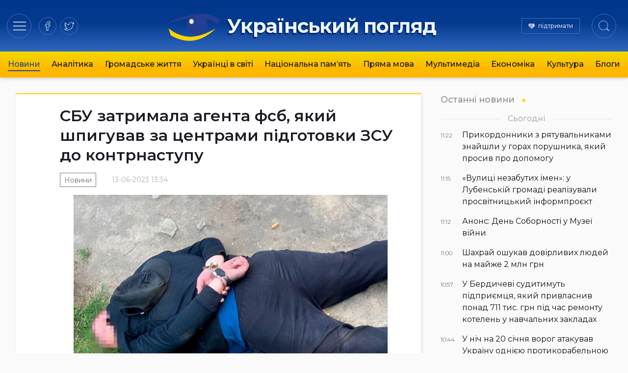

--- FILE ---
content_type: text/html; charset=UTF-8
request_url: https://ukrpohliad.org/news/sbu-zatrymala-agenta-fsb-yakyj-shpyguvav-za-tsentramy-pidgotovky-zsu-do-kontrnastupu.html
body_size: 14585
content:
<!doctype html>
<html lang="uk">
  <head>
    <meta charset="utf-8">
    <meta name="viewport" content="width=device-width, initial-scale=1">
    <meta name='robots' content='index, follow, max-image-preview:large, max-snippet:-1, max-video-preview:-1' />

	<!-- This site is optimized with the Yoast SEO plugin v19.13 - https://yoast.com/wordpress/plugins/seo/ -->
	<title>СБУ затримала агента фсб, який шпигував за центрами підготовки ЗСУ до контрнаступу | Український погляд</title>
	<link rel="canonical" href="https://ukrpohliad.org/news/sbu-zatrymala-agenta-fsb-yakyj-shpyguvav-za-tsentramy-pidgotovky-zsu-do-kontrnastupu.html" />
	<meta property="og:locale" content="uk_UA" />
	<meta property="og:type" content="article" />
	<meta property="og:title" content="СБУ затримала агента фсб, який шпигував за центрами підготовки ЗСУ до контрнаступу | Український погляд" />
	<meta property="og:description" content="Служба безпеки затримала ще одного російського агента у результаті контрдиверсійних заходів на Дніпропетровщині. За вказівкою фсб він збирав розвіддані про місця дислокації Сил оборони в районах Дніпра, Кам’янського та Новомосковська. Основним його завданням було здобуття інформації про військові полігони і тренувальні центри, де здійснюють підготовку підрозділи ЗСУ. Насамперед він намагався встановити орієнтовну кількість особового складу &hellip;" />
	<meta property="og:url" content="https://ukrpohliad.org/news/sbu-zatrymala-agenta-fsb-yakyj-shpyguvav-za-tsentramy-pidgotovky-zsu-do-kontrnastupu.html" />
	<meta property="og:site_name" content="Український погляд" />
	<meta property="article:publisher" content="https://www.facebook.com/ukrpohliad" />
	<meta property="article:published_time" content="2023-06-13T11:34:28+00:00" />
	<meta property="og:image" content="https://ukrpohliad.org/wp-content/uploads/2023/06/FyfqQGyXgAIg879.jpg" />
	<meta property="og:image:width" content="1600" />
	<meta property="og:image:height" content="1066" />
	<meta property="og:image:type" content="image/jpeg" />
	<meta name="author" content="editor" />
	<meta name="twitter:card" content="summary_large_image" />
	<meta name="twitter:creator" content="@ukrpohliad" />
	<meta name="twitter:site" content="@ukrpohliad" />
	<script type="application/ld+json" class="yoast-schema-graph">{"@context":"https://schema.org","@graph":[{"@type":"NewsArticle","@id":"https://ukrpohliad.org/news/sbu-zatrymala-agenta-fsb-yakyj-shpyguvav-za-tsentramy-pidgotovky-zsu-do-kontrnastupu.html#article","isPartOf":{"@id":"https://ukrpohliad.org/news/sbu-zatrymala-agenta-fsb-yakyj-shpyguvav-za-tsentramy-pidgotovky-zsu-do-kontrnastupu.html"},"author":{"name":"editor","@id":"https://ukrpohliad.org/#/schema/person/6f069823b4f2926d16ee81ecb2e64ce3"},"headline":"СБУ затримала агента фсб, який шпигував за центрами підготовки ЗСУ до контрнаступу","datePublished":"2023-06-13T11:34:28+00:00","dateModified":"2023-06-13T11:34:28+00:00","mainEntityOfPage":{"@id":"https://ukrpohliad.org/news/sbu-zatrymala-agenta-fsb-yakyj-shpyguvav-za-tsentramy-pidgotovky-zsu-do-kontrnastupu.html"},"wordCount":228,"publisher":{"@id":"https://ukrpohliad.org/#organization"},"image":{"@id":"https://ukrpohliad.org/news/sbu-zatrymala-agenta-fsb-yakyj-shpyguvav-za-tsentramy-pidgotovky-zsu-do-kontrnastupu.html#primaryimage"},"thumbnailUrl":"https://ukrpohliad.org/wp-content/uploads/2023/06/FyfqQGyXgAIg879.jpg","articleSection":["Новини"],"inLanguage":"uk"},{"@type":"WebPage","@id":"https://ukrpohliad.org/news/sbu-zatrymala-agenta-fsb-yakyj-shpyguvav-za-tsentramy-pidgotovky-zsu-do-kontrnastupu.html","url":"https://ukrpohliad.org/news/sbu-zatrymala-agenta-fsb-yakyj-shpyguvav-za-tsentramy-pidgotovky-zsu-do-kontrnastupu.html","name":"СБУ затримала агента фсб, який шпигував за центрами підготовки ЗСУ до контрнаступу | Український погляд","isPartOf":{"@id":"https://ukrpohliad.org/#website"},"primaryImageOfPage":{"@id":"https://ukrpohliad.org/news/sbu-zatrymala-agenta-fsb-yakyj-shpyguvav-za-tsentramy-pidgotovky-zsu-do-kontrnastupu.html#primaryimage"},"image":{"@id":"https://ukrpohliad.org/news/sbu-zatrymala-agenta-fsb-yakyj-shpyguvav-za-tsentramy-pidgotovky-zsu-do-kontrnastupu.html#primaryimage"},"thumbnailUrl":"https://ukrpohliad.org/wp-content/uploads/2023/06/FyfqQGyXgAIg879.jpg","datePublished":"2023-06-13T11:34:28+00:00","dateModified":"2023-06-13T11:34:28+00:00","breadcrumb":{"@id":"https://ukrpohliad.org/news/sbu-zatrymala-agenta-fsb-yakyj-shpyguvav-za-tsentramy-pidgotovky-zsu-do-kontrnastupu.html#breadcrumb"},"inLanguage":"uk","potentialAction":[{"@type":"ReadAction","target":["https://ukrpohliad.org/news/sbu-zatrymala-agenta-fsb-yakyj-shpyguvav-za-tsentramy-pidgotovky-zsu-do-kontrnastupu.html"]}]},{"@type":"ImageObject","inLanguage":"uk","@id":"https://ukrpohliad.org/news/sbu-zatrymala-agenta-fsb-yakyj-shpyguvav-za-tsentramy-pidgotovky-zsu-do-kontrnastupu.html#primaryimage","url":"https://ukrpohliad.org/wp-content/uploads/2023/06/FyfqQGyXgAIg879.jpg","contentUrl":"https://ukrpohliad.org/wp-content/uploads/2023/06/FyfqQGyXgAIg879.jpg","width":1600,"height":1066},{"@type":"BreadcrumbList","@id":"https://ukrpohliad.org/news/sbu-zatrymala-agenta-fsb-yakyj-shpyguvav-za-tsentramy-pidgotovky-zsu-do-kontrnastupu.html#breadcrumb","itemListElement":[{"@type":"ListItem","position":1,"name":"Український погляд","item":"https://ukrpohliad.org/"},{"@type":"ListItem","position":2,"name":"СБУ затримала агента фсб, який шпигував за центрами підготовки ЗСУ до контрнаступу"}]},{"@type":"WebSite","@id":"https://ukrpohliad.org/#website","url":"https://ukrpohliad.org/","name":"Український погляд","description":"«Український погляд» інтернет-видання","publisher":{"@id":"https://ukrpohliad.org/#organization"},"alternateName":"ukrpohliad.org","potentialAction":[{"@type":"SearchAction","target":{"@type":"EntryPoint","urlTemplate":"https://ukrpohliad.org/?s={search_term_string}"},"query-input":"required name=search_term_string"}],"inLanguage":"uk"},{"@type":"Organization","@id":"https://ukrpohliad.org/#organization","name":"Український погляд","alternateName":"ukrpohliad.org","url":"https://ukrpohliad.org/","logo":{"@type":"ImageObject","inLanguage":"uk","@id":"https://ukrpohliad.org/#/schema/logo/image/","url":"https://ukrpohliad.org/wp-content/uploads/2024/01/ukrpohliad-up_for_fb.png","contentUrl":"https://ukrpohliad.org/wp-content/uploads/2024/01/ukrpohliad-up_for_fb.png","width":1024,"height":538,"caption":"Український погляд"},"image":{"@id":"https://ukrpohliad.org/#/schema/logo/image/"},"sameAs":["https://www.facebook.com/ukrpohliad","https://twitter.com/ukrpohliad"]},{"@type":"Person","@id":"https://ukrpohliad.org/#/schema/person/6f069823b4f2926d16ee81ecb2e64ce3","name":"editor","image":{"@type":"ImageObject","inLanguage":"uk","@id":"https://ukrpohliad.org/#/schema/person/image/","url":"https://secure.gravatar.com/avatar/8d799f63af9714fcb480fb4bc69c5c8e?s=96&d=mm&r=g","contentUrl":"https://secure.gravatar.com/avatar/8d799f63af9714fcb480fb4bc69c5c8e?s=96&d=mm&r=g","caption":"editor"},"url":"https://ukrpohliad.org/author/editor"}]}</script>
	<!-- / Yoast SEO plugin. -->


<link rel="stylesheet" href="https://ukrpohliad.org/wp-content/themes/ukrpohliad/public/css/app.2a1133.css">  <link rel="preconnect" href="https://fonts.googleapis.com">
  <link rel="preconnect" href="https://fonts.gstatic.com" crossorigin>
  <!-- <link href="https://fonts.googleapis.com/css2?family=Fira+Sans:ital,wght@0,300;0,400;0,500;0,600;0,700;1,300;1,400;1,500;1,600;1,700&display=swap" rel="stylesheet"> -->
  <link href="https://fonts.googleapis.com/css2?family=Montserrat:ital,wght@0,300;0,400;0,500;0,600;0,700;1,400;1,500;1,600;1,700&display=swap" rel="stylesheet">

  <!-- Google tag (gtag.js) -->
  <script async src="https://www.googletagmanager.com/gtag/js?id=G-F0WZC2762Y"></script>
  <script>
    window.dataLayer = window.dataLayer || [];
    function gtag(){dataLayer.push(arguments);}
    gtag('js', new Date());

    gtag('config', 'G-F0WZC2762Y');
  </script>

    </head>

  <body class="post-template-default single single-post postid-138120 single-format-standard wp-embed-responsive sbu-zatrymala-agenta-fsb-yakyj-shpyguvav-za-tsentramy-pidgotovky-zsu-do-kontrnastupu.html">
        
    <div id="app">
      <header class="page-header" role="banner">
  <div class="page-header__inner">
    <div class="page-header__section">
      <div class="page-header__hamburger">
        <button data-toggle="modal-menu" class="btn page-header__btn hamburger_btn" title="Навігація"
          type="button" aria-label="Menu" role="button">
          <span class="hamburger__css">
            <span>Навігація по сайту</span>
          </span>
        </button>
      </div>
      <div class="page-header__social">
        <div class="social social-items">
          
                      <a target="_blank" rel="nofollow noopener noreferrer" class="social-item" href="https://www.facebook.com/ukrpohliad" title="на facebook">
              <svg class="social-item__svg" >
                <use xlink:href="/images/spritemap.svg#icon-soc-facebook" />
              </svg>
              
            </a>
                      <a target="_blank" rel="nofollow noopener noreferrer" class="social-item" href="https://x.com/ukrpohliad_org" title="в twitter">
              <svg class="social-item__svg" >
                <use xlink:href="/images/spritemap.svg#icon-soc-twitter" />
              </svg>
              
            </a>
                  </div>
      </div>
    </div>

    <div class="page-header__logo">
      
      
              <a class="logo" href="/" rel="home" title="Український погляд">
          <svg class="top-logo--icon" viewBox="0 0 130 90" style="max-width: 380px;">
  <use xlink:href="#icon-logo-icon" />
</svg>
<span class="top-logo--text">Український погляд</span>        </a>
          </div>

    <div class="page-header__section justify-end">
      <div class="page-header__support">
        <a href="/donation/" class="page-header__support-link">підтримати</a>
      </div>

      <div class="page-header__search">
        <button type="button" class="btn page-header__btn search__btn">
          <span class="btn__inner"><svg class="svg-icon icon-search" width="22" height="22" viewBox="0 0 24 24" version="1.1" xmlns="https://www.w3.org/2000/svg" xmlns:xlink="https://www.w3.org/1999/xlink" xml:space="preserve" style="fill-rule:evenodd;clip-rule:evenodd;stroke-linejoin:round;stroke-miterlimit:1.41421;">
    <title>Пошук по сайту</title>
    <path id="Search-Icon" d="M17.257,18.535c-1.826,1.539 -4.183,2.465 -6.757,2.465c-5.799,0 -10.5,-4.701 -10.5,-10.5c0,-5.799 4.701,-10.5 10.5,-10.5c5.799,0 10.5,4.701 10.5,10.5c0,2.539 -0.901,4.867 -2.4,6.682l5.238,5.278l-1.336,1.359l-5.245,-5.284Zm-6.757,-17.535c5.247,0 9.5,4.253 9.5,9.5c0,5.247 -4.253,9.5 -9.5,9.5c-5.247,0 -9.5,-4.253 -9.5,-9.5c0,-5.247 4.253,-9.5 9.5,-9.5Z" ></path>
</svg></span>
          
        </button>
      </div>
    </div>

    
  </div>

  
    <div class="page-header__nav-wrap">
      
        <nav class="page-header__nav mx-auto"><ul class="ph__nav_list nav__list"><li class="nav__item  nav__item--active-parent"><a class="nav__link" href="https://ukrpohliad.org/news">Новини</a></li>
<li class="nav__item"><a class="nav__link" href="https://ukrpohliad.org/analytics">Аналітика</a></li>
<li class="nav__item"><a class="nav__link" href="https://ukrpohliad.org/life">Громадське життя</a></li>
<li class="nav__item"><a class="nav__link" href="https://ukrpohliad.org/ukrayintsi-v-sviti">Українці в світі</a></li>
<li class="nav__item"><a class="nav__link" href="https://ukrpohliad.org/national-memory">Національна пам&#8217;ять</a></li>
<li class="nav__item"><a class="nav__link" href="https://ukrpohliad.org/komentari">Пряма мова</a></li>
<li class="nav__item"><a class="nav__link" href="https://ukrpohliad.org/multimedia">Мультимедіа</a>
<ul class="nav__sub-menu  nav__sub-menu--level-1">
	<li class="nav__item"><a class="nav__link" href="https://ukrpohliad.org/multimedia/foto">Фото</a></li>
	<li class="nav__item"><a class="nav__link" href="https://ukrpohliad.org/multimedia/video">Відео</a></li>
</ul>
</li>
<li class="nav__item"><a class="nav__link" href="https://ukrpohliad.org/economics">Економіка</a></li>
<li class="nav__item"><a class="nav__link" href="https://ukrpohliad.org/culture">Культура</a></li>
<li class="nav__item"><a class="nav__link" href="https://ukrpohliad.org/blogs">Блоги</a></li>
</ul></nav>
      
    </div>
  

  <div class="super-menu">
  <div class="super-menu__grid">
    <div class="super-menu__nav">
      <div class="super-menu__nav-header super-menu__header">Розділи</div>
      <div class="super-menu__nav-content">меню</div>
    </div>
    <div class="super-menu__tags">
      <div class="super-menu__tags-header super-menu__header">Теми</div>
      <div class="super-menu__tags-content">
                    <ul class="super-menu__tags-list">
                      <li><a title="Україна" href="/tag/ukrayina/">Україна</a></li>
                      <li><a title="Росія" href="/tag/rosiya/">Росія</a></li>
                      <li><a title="Путін" href="/tag/putin/">Путін</a></li>
                      <li><a title="вибори" href="/tag/vy-bory/">вибори</a></li>
                      <li><a title="Янукович" href="/tag/yanukovy-ch/">Янукович</a></li>
                      <li><a title="мова" href="/tag/mova/">мова</a></li>
                      <li><a title="газ" href="/tag/gaz/">газ</a></li>
                      <li><a title="опозиція" href="/tag/opozy-tsiya/">опозиція</a></li>
                      <li><a title="ЄС" href="/tag/yes/">ЄС</a></li>
                      <li><a title="економіка" href="/tag/ekonomika/">економіка</a></li>
                      <li><a title="Голодомор" href="/tag/golodomor/">Голодомор</a></li>
                      <li><a title="корупція" href="/tag/koruptsiya/">корупція</a></li>
                      <li><a title="Стефан Романів" href="/tag/stefan-romaniv/">Стефан Романів</a></li>
                      <li><a title="освіта" href="/tag/osvita/">освіта</a></li>
                      <li><a title="аналіз" href="/tag/analiz/">аналіз</a></li>
                      <li><a title="українське мистецтво" href="/tag/ukrayinske-mystetstvo/">українське мистецтво</a></li>
                      <li><a title="Українська справа" href="/tag/ukrayins-ka-sprava/">Українська справа</a></li>
                      <li><a title="війна" href="/tag/vijna/">війна</a></li>
                      <li><a title="протести" href="/tag/protesty/">протести</a></li>
                      <li><a title="Голова ОУН" href="/tag/golova-oun/">Голова ОУН</a></li>
                      <li><a title="СБУ" href="/tag/sbu/">СБУ</a></li>
                      <li><a title="США" href="/tag/ssha/">США</a></li>
                      <li><a title="Андрій Вальчишин" href="/tag/andrij-val-chy-shy-n/">Андрій Вальчишин</a></li>
                      <li><a title="діаспора" href="/tag/diaspora/">діаспора</a></li>
                      <li><a title="Крим" href="/tag/kry-m/">Крим</a></li>
                      <li><a title="голова ОУН 2011" href="/tag/golova-oun-2011/">голова ОУН 2011</a></li>
                      <li><a title="Львів" href="/tag/l-viv/">Львів</a></li>
                      <li><a title="Московія" href="/tag/moskoviya/">Московія</a></li>
                      <li><a title="Євросоюз" href="/tag/yevrosoyuz/">Євросоюз</a></li>
                      <li><a title="влада" href="/tag/vlada/">влада</a></li>
                    </ul>
      </div>
    </div>
    <div class="super-menu__about">
      <div class="super-menu__about-header super-menu__header">Про видання</div>
      <div class="super-menu__about-content">
        <ul class="super-menu__about-list">
          <li><a title="Редакція" href="/editorship/">Редакція</a></li>
          <li><a title="Реклама" href="/advertising/">Реклама</a></li>
          <li><a title="Розсилка RSS" href="/feed/" target="_blank">Розсилка</a></li>
          
        </ul>
      </div>

      <div class="super-menu__about-header super-menu__header mt-4">Підпишіться на нас</div>
      <div class="super-menu__about-content">
          <ul class="super-menu__social-list">
                          <li><a target="_blank" href="https://www.facebook.com/ukrpohliad" title="на facebook">facebook</a></li>
                          <li><a target="_blank" href="https://x.com/ukrpohliad_org" title="в twitter">twitter</a></li>
                      </ul>
      </div>
    </div>
    <div class="super-menu__info-1 super-menu__contact">
      <div class="contact__title">Редакція</div>
      <a href="/cdn-cgi/l/email-protection#a2d7cbd18cd2d0c7d1d1c1c7ccd6c7d0e2c5cfc3cbce8cc1cdcf" title="Напишіть нам"><span class="__cf_email__" data-cfemail="deabb7adf0aeacbbadadbdbbb0aabbac9eb9b3bfb7b2f0bdb1b3">[email&#160;protected]</span></a>
    </div>
    <div class="super-menu__info-2 super-menu__contact">
      <div class="contact__title">Реклама</div>
      <a href="/cdn-cgi/l/email-protection#3e5f5a7e4b554c4e515652575f5a10514c59" title="Напишіть нам"><span class="__cf_email__" data-cfemail="96f7f2d6e3fde4e6f9fefafff7f2b8f9e4f1">[email&#160;protected]</span></a>
    </div>
  </div>
</div>



  
</header>






  <main id="main" class="main main__container container--center">
      <div class="single__main-grid">
    <div class="single__content">
                      <div class="article__wrap">

<article class="section__article">
  
  <header class="article__header">
        
        <h1 class="article__title p-name">
      СБУ затримала агента фсб, який шпигував за центрами підготовки ЗСУ до контрнаступу
    </h1>
    <div class="article__meta">
      <time class="updated" datetime="2023-06-13T11:34:28+00:00">
        13-06-2023 13:34
      </time>
      <ul class="article__categories">
          <li class="category__item">
        <a class="category__link" href="https://ukrpohliad.org/news" title="Новини">Новини</a>
      </li>
      </ul>
    </div>
  </header>
  
  
  <div class="article__content prose prose-lg -xl:max-w-none">
    <p><a href="https://ukrpohliad.org/wp-content/uploads/2023/06/FyfqQGyXgAIg879.jpg"><img class="aligncenter size-large wp-image-138121" src="https://ukrpohliad.org/wp-content/uploads/2023/06/FyfqQGyXgAIg879-1024x682.jpg" alt="FyfqQGyXgAIg879" width="640" height="426" srcset="https://ukrpohliad.org/wp-content/uploads/2023/06/FyfqQGyXgAIg879-1024x682.jpg 1024w, https://ukrpohliad.org/wp-content/uploads/2023/06/FyfqQGyXgAIg879-300x200.jpg 300w, https://ukrpohliad.org/wp-content/uploads/2023/06/FyfqQGyXgAIg879-215x143.jpg 215w, https://ukrpohliad.org/wp-content/uploads/2023/06/FyfqQGyXgAIg879-95x63.jpg 95w, https://ukrpohliad.org/wp-content/uploads/2023/06/FyfqQGyXgAIg879.jpg 1600w" sizes="(max-width: 640px) 100vw, 640px" /></a></p>
<p class="ql-align-justify">Служба безпеки затримала ще одного російського агента у результаті контрдиверсійних заходів на Дніпропетровщині.</p>
<p class="ql-align-justify">За вказівкою фсб він збирав розвіддані про місця дислокації Сил оборони в районах Дніпра, Кам’янського та Новомосковська.</p>
<p class="ql-align-justify">Основним його завданням було здобуття інформації про військові полігони і тренувальні центри, де здійснюють підготовку підрозділи ЗСУ.</p>
<p class="ql-align-justify"><a href="https://ukrpohliad.org/wp-content/uploads/2023/06/FyfqRN4WYAUTxuG.jpg"><img loading="lazy" class="aligncenter size-large wp-image-138122" src="https://ukrpohliad.org/wp-content/uploads/2023/06/FyfqRN4WYAUTxuG-682x1024.jpg" alt="FyfqRN4WYAUTxuG" width="640" height="961" srcset="https://ukrpohliad.org/wp-content/uploads/2023/06/FyfqRN4WYAUTxuG-682x1024.jpg 682w, https://ukrpohliad.org/wp-content/uploads/2023/06/FyfqRN4WYAUTxuG-200x300.jpg 200w, https://ukrpohliad.org/wp-content/uploads/2023/06/FyfqRN4WYAUTxuG-215x323.jpg 215w, https://ukrpohliad.org/wp-content/uploads/2023/06/FyfqRN4WYAUTxuG.jpg 1066w" sizes="(max-width: 640px) 100vw, 640px" /></a></p>
<p class="ql-align-justify">Насамперед він намагався встановити орієнтовну кількість особового складу та військової техніки українських військ, які готуються до можливого перекидання на фронт.</p>
<p class="ql-align-justify">За кожне виконане завдання зрадник отримував від свого «куратора» з фсб грошову «винагороду», яка надходила на банківську картку фігуранта.</p>
<p class="ql-align-justify">Як встановило слідство, ворожим поплічником виявився 42-річний місцевий житель, який два місяці тому був дистанційно завербований спецслужбою рф і отримав оперативний псевдонім «Геральт».</p>
<p class="ql-align-justify">У поле зору агресора він потрапив через свої неодноразові антиукраїнські коментарі в одному із прокремлівських Телеграм-каналів.</p>
<p class="ql-align-justify"><a href="https://ukrpohliad.org/wp-content/uploads/2023/06/FyfqSWrWIAIH7FT.jpg"><img loading="lazy" class="aligncenter size-large wp-image-138123" src="https://ukrpohliad.org/wp-content/uploads/2023/06/FyfqSWrWIAIH7FT-682x1024.jpg" alt="FyfqSWrWIAIH7FT" width="640" height="961" srcset="https://ukrpohliad.org/wp-content/uploads/2023/06/FyfqSWrWIAIH7FT-682x1024.jpg 682w, https://ukrpohliad.org/wp-content/uploads/2023/06/FyfqSWrWIAIH7FT-200x300.jpg 200w, https://ukrpohliad.org/wp-content/uploads/2023/06/FyfqSWrWIAIH7FT-215x323.jpg 215w, https://ukrpohliad.org/wp-content/uploads/2023/06/FyfqSWrWIAIH7FT.jpg 1066w" sizes="(max-width: 640px) 100vw, 640px" /></a></p>
<p class="ql-align-justify">Для виконання завдань фсб зрадник самостійно виходив на місцевість і приховано спостерігав за місцями базування Сил оборони.</p>
<p class="ql-align-justify">З метою конспірації російський агент створив декілька анонімних акаунтів у «Телеграм», через які передавав розвіддані агресору.</p>
<p class="ql-align-justify">Під час обшуку за місцем проживання затриманого виявлено мобільний телефон і комп’ютер з доказами злочинної діяльності.</p>
<p class="ql-align-justify">Слідчі Служби безпеки повідомили йому про підозру за ч. 2 ст. 111 Кримінального кодексу України (державна зрада, вчинена в умовах воєнного стану).</p>
<p class="ql-align-justify">Наразі він під вартою. Зловмиснику загрожує довічне ув’язнення.</p>
<p class="ql-align-justify">Комплексні заходи проводили за процесуального керівництва Офісу Генерального прокурора.</p>
<p class="ql-align-justify" style="text-align: right;"><em>Джерело: <a href="https://ssu.gov.ua/novyny/sbu-zatrymala-ahenta-fsb-yakyi-shpyhuvav-za-tsentramy-pidhotovky-zsu-do-kontrnastupu">СБУ</a></em></p>
  </div>
</article>
<div class="widget__subscribe">
  <div class="subscribe__content">
    <p class="subscribe__head font-semibold">Підписатись на новини!</p>
    <p>Бажаєте першими отримувати важливу інформацію. Підписуйтесь на наші стрічки.</p>
  </div>
  <div class="subscribe__buttons">
    <span><a href="https://news.google.com/publications/CAAqBwgKMJqkqQwwoILuAg?ceid=UA:uk&oc=3" target="_blank" rel="nofollow noopener noreferrer" title="Підпишіться на нас в Google News">Google News</a></span>
    <span><a href="https://www.facebook.com/ukrpohliad" target="_blank" rel="nofollow noopener noreferrer" title="Підпишіться на наш Facebook">Facebook</a></span>
    <span><a href="https://x.com/ukrpohliad_org" target="_blank" rel="nofollow noopener noreferrer" title="Підпишіться на наш twitter">Twitter</a></span>
  </div>
</div><div class="widget-share widget-share--horizontal">
  <span class="widget-share__title">Поділитись</span>
  <div class="share-buttons">
    <div class="share-buttons__list">
              <a target="_blank" rel="nofollow noopener noreferrer" class="share-buttons__item item-facebook"
          href="https://www.facebook.com/sharer/sharer.php?u=https%3A%2F%2Fukrpohliad.org%2Fnews%2Fsbu-zatrymala-agenta-fsb-yakyj-shpyguvav-za-tsentramy-pidgotovky-zsu-do-kontrnastupu.html" title="Поділитись в facebook">
          <svg role="img" class="share-buttons__svg">
            <use xlink:href="/images/spritemap.svg#icon-soc-facebook" />
          </svg>
          
        </a>
              <a target="_blank" rel="nofollow noopener noreferrer" class="share-buttons__item item-telegram"
          href="https://t.me/share/url?url=https%3A%2F%2Fukrpohliad.org%2Fnews%2Fsbu-zatrymala-agenta-fsb-yakyj-shpyguvav-za-tsentramy-pidgotovky-zsu-do-kontrnastupu.html&amp;text=%D0%A1%D0%91%D0%A3+%D0%B7%D0%B0%D1%82%D1%80%D0%B8%D0%BC%D0%B0%D0%BB%D0%B0+%D0%B0%D0%B3%D0%B5%D0%BD%D1%82%D0%B0+%D1%84%D1%81%D0%B1%2C+%D1%8F%D0%BA%D0%B8%D0%B9+%D1%88%D0%BF%D0%B8%D0%B3%D1%83%D0%B2%D0%B0%D0%B2+%D0%B7%D0%B0+%D1%86%D0%B5%D0%BD%D1%82%D1%80%D0%B0%D0%BC%D0%B8+%D0%BF%D1%96%D0%B4%D0%B3%D0%BE%D1%82%D0%BE%D0%B2%D0%BA%D0%B8+%D0%97%D0%A1%D0%A3+%D0%B4%D0%BE+%D0%BA%D0%BE%D0%BD%D1%82%D1%80%D0%BD%D0%B0%D1%81%D1%82%D1%83%D0%BF%D1%83" title="Підпишіться в telegram">
          <svg role="img" class="share-buttons__svg">
            <use xlink:href="/images/spritemap.svg#icon-soc-telegram" />
          </svg>
          
        </a>
              <a target="_blank" rel="nofollow noopener noreferrer" class="share-buttons__item item-twitter"
          href="https://twitter.com/intent/tweet?text=%D0%A1%D0%91%D0%A3+%D0%B7%D0%B0%D1%82%D1%80%D0%B8%D0%BC%D0%B0%D0%BB%D0%B0+%D0%B0%D0%B3%D0%B5%D0%BD%D1%82%D0%B0+%D1%84%D1%81%D0%B1%2C+%D1%8F%D0%BA%D0%B8%D0%B9+%D1%88%D0%BF%D0%B8%D0%B3%D1%83%D0%B2%D0%B0%D0%B2+%D0%B7%D0%B0+%D1%86%D0%B5%D0%BD%D1%82%D1%80%D0%B0%D0%BC%D0%B8+%D0%BF%D1%96%D0%B4%D0%B3%D0%BE%D1%82%D0%BE%D0%B2%D0%BA%D0%B8+%D0%97%D0%A1%D0%A3+%D0%B4%D0%BE+%D0%BA%D0%BE%D0%BD%D1%82%D1%80%D0%BD%D0%B0%D1%81%D1%82%D1%83%D0%BF%D1%83&amp;url=https%3A%2F%2Fukrpohliad.org%2Fnews%2Fsbu-zatrymala-agenta-fsb-yakyj-shpyguvav-za-tsentramy-pidgotovky-zsu-do-kontrnastupu.html" title="в twitter">
          <svg role="img" class="share-buttons__svg">
            <use xlink:href="/images/spritemap.svg#icon-soc-twitter" />
          </svg>
          
        </a>
          </div>
  </div>
</div>






</div>









      
              Коментарі
        <div id="remark42"></div>
          </div>
    <div class="single__right-sidebar is-sticky">

      
      <section class="news-list-wrap news-list__last">
        <h2 class="news-list__heading heading--style-last-news">
    <a href="/news/" title="Останні новини">Останні новини</a>
  </h2>

<ul class="news-list__items">
      
          <li class="date-divider-wrap">
        <span class="date-divider">Сьогодні</span>
      </li>
            <li class="news-list__item ">
      <a class="ni--style_last " href="https://ukrpohliad.org/news/prykordonnyky-z-ryatuvalnykamy-znajshly-u-gorah-porushnyka-yakyj-prosyv-pro-dopomogu.html" title="Прикордонники з рятувальниками знайшли у горах порушника, який просив про допомогу">
        <div class="meta-col">
          <span class="time">11:22</span>
        </div>
        <div class="content-col">
          <span class="title">Прикордонники з рятувальниками знайшли у горах порушника, який просив про допомогу</span> 
        </div>
      </a>
    </li>
        
      
            <li class="news-list__item ">
      <a class="ni--style_last " href="https://ukrpohliad.org/news/vulyczi-nezabutyh-imen-u-lubenskij-gromadi-realizuvaly-prosvitnyczkyj-informproyekt.html" title="«Вулиці незабутих імен»: у Лубенській громаді реалізували просвітницький інформпроєкт">
        <div class="meta-col">
          <span class="time">11:15</span>
        </div>
        <div class="content-col">
          <span class="title">«Вулиці незабутих імен»: у Лубенській громаді реалізували просвітницький інформпроєкт</span> 
        </div>
      </a>
    </li>
        
      
            <li class="news-list__item ">
      <a class="ni--style_last " href="https://ukrpohliad.org/news/anons-den-sobornosti-u-muzeyi-vijny.html" title="Анонс: День Соборності у Музеї війни">
        <div class="meta-col">
          <span class="time">11:12</span>
        </div>
        <div class="content-col">
          <span class="title">Анонс: День Соборності у Музеї війни</span> 
        </div>
      </a>
    </li>
        
      
            <li class="news-list__item ">
      <a class="ni--style_last " href="https://ukrpohliad.org/news/shahraj-oshukav-dovirlyvyh-lyudej-na-majzhe-2-mln-grn.html" title="Шахрай ошукав довірливих людей на майже 2 млн грн">
        <div class="meta-col">
          <span class="time">11:00</span>
        </div>
        <div class="content-col">
          <span class="title">Шахрай ошукав довірливих людей на майже 2 млн грн</span> 
        </div>
      </a>
    </li>
        
      
            <li class="news-list__item ">
      <a class="ni--style_last " href="https://ukrpohliad.org/news/u-berdychevi-sudytymut-pidpryyemczya-yakyj-pryvlasnyv-ponad-711-tys-grn-pid-chas-remontu-kotelen-u-navchalnyh-zakladah.html" title="У Бердичеві судитимуть підприємця, який привласнив понад 711 тис. грн під час ремонту котелень у навчальних закладах">
        <div class="meta-col">
          <span class="time">10:57</span>
        </div>
        <div class="content-col">
          <span class="title">У Бердичеві судитимуть підприємця, який привласнив понад 711 тис. грн під час ремонту котелень у навчальних закладах</span> 
        </div>
      </a>
    </li>
        
      
            <li class="news-list__item ">
      <a class="ni--style_last " href="https://ukrpohliad.org/news/u-nich-na-20-sichnya-vorog-atakuvav-ukrayinu-odniyeyu-protykorabelnoyu-raketoyu-czyrkon-18-balistychnymy-raketamy-iskander-m-s-300-15-krylatymy-raketamy-h-101-a-takozh-339-udarny.html" title="У ніч на 20 січня ворог атакував Україну однією протикорабельною ракетою “Циркон”, 18 балістичними ракетами Іскандер-М/С-300,  15 крилатими ракетами Х-101, а також 339 ударними БпЛА типу Shahed">
        <div class="meta-col">
          <span class="time">10:44</span>
        </div>
        <div class="content-col">
          <span class="title">У ніч на 20 січня ворог атакував Україну однією протикорабельною ракетою “Циркон”, 18 балістичними ракетами Іскандер-М/С-300,  15 крилатими ракетами Х-101, а також 339 ударними БпЛА типу Shahed</span> 
        </div>
      </a>
    </li>
        
  </ul>
<div class="btn-more--in-sidebar">
  <a href="/news/" class="btn-more" title="Останні новини">Більше новин
    <svg class="svg-icon icon-more" viewBox="0 0 14 8" version="1.1" xmlns="https://www.w3.org/2000/svg" xmlns:xlink="https://www.w3.org/1999/xlink">
    <g stroke="#A2A2A2" stroke-width="1" fill="none" fill-rule="evenodd" stroke-linecap="round" stroke-linejoin="round">
        <polyline id="arrowhead" points="9 0 13 4 9 8"></polyline>
        <line x1="12" y1="4" x2="0.5" y2="4" id="Line"></line>
    </g>
</svg>  </a>
</div>
      </section>

      <div class="sidebar-partners">
  <div class="partner-item partner--pos-2">
    <div class="text-xs text-gray-400 mb-2">Автоматична реклама від goggle.com/adsense:</div>
    <script data-cfasync="false" src="/cdn-cgi/scripts/5c5dd728/cloudflare-static/email-decode.min.js"></script><script async src="https://pagead2.googlesyndication.com/pagead/js/adsbygoogle.js?client=ca-pub-1779087890167377"
      crossorigin="anonymous"></script>
    <!-- ukrpohliad--single-right -->
    <ins class="adsbygoogle" style="display:block" data-ad-client="ca-pub-1779087890167377" data-ad-slot="5393626975"
      data-ad-format="auto" data-full-width-responsive="true"></ins>
    <script>
      (adsbygoogle = window.adsbygoogle || []).push({});
    </script>
  </div>

  <div class="partner-item partner--buttons grid grid-cols-2 gap-4 items-center mt-6 mb-10">
    <div class="item col-span-2" style="grid-column: span 2;">
      <a href="https://ounbooks.com/" target="_blank" title="OUNBooks - Книгарня Бандерівців"><img loading="lazy"
        src="/_img/b/ounbooks.png" alt="OUNBooks - Книгарня Бандерівців" style="max-width: 200px;"></a>
    </div>
    <div class="item">
      
      <a href="https://ukrnationalism.com/" target="_blank" title="Націоналістичний портал"><img loading="lazy"
          src="/_img/b/ukrnationalism.png" alt="Націоналістичний портал"></a>
    </div>
    <div class="item">
      
      <a href="https://bandera.if.ua/" target="_blank" title="Історико-меморіальний музей Степана Бандери"><img
          loading="lazy" src="/_img/b/museum-bandera.gif" alt="Історико-меморіальний музей Степана Бандери"></a>
    </div>
  </div>
</div>

    </div>
  </div>

  <section class="news-list-wrap news-list--style-2 container--center">
    <h2 class="news-list__heading style-1">
      <div class="h-inner"><span>Читайте також</span></div>
  </h2>

<div
  class="news-list__items style-2 count--9 grid sm:grid-cols-2 md:grid-cols-3 lg:grid-cols-4 gap-6">
              <div class="news-list__item col ">
      <a class="ni--style-2" href="https://ukrpohliad.org/news/prykordonnyky-z-ryatuvalnykamy-znajshly-u-gorah-porushnyka-yakyj-prosyv-pro-dopomogu.html" title="Прикордонники з рятувальниками знайшли у горах порушника, який просив про допомогу">
        <div class="ni__picture img-cover ni__picture--skew"><img class="ni__image" loading="lazy"
            src="https://ukrpohliad.org/wp-content/cache/thumb/a9/9ac57a5cd90eca9_400x250.jpg" alt="Прикордонники з рятувальниками знайшли у горах порушника, який просив про допомогу">
          <div class="picture__flash-labels"></div>
        </div>
        <div class="content-wrap">
          <span class="title">Прикордонники з рятувальниками знайшли у горах порушника, який просив про допомогу</span>
        </div>
      </a>
              <div class="meta style-1">
          <span class="meta-category">
            # <a href="https://ukrpohliad.org/news" title="Новини">Новини</a>
          </span>
        </div>
      
    </div>
              <div class="news-list__item col ">
      <a class="ni--style-2" href="https://ukrpohliad.org/news/vulyczi-nezabutyh-imen-u-lubenskij-gromadi-realizuvaly-prosvitnyczkyj-informproyekt.html" title="«Вулиці незабутих імен»: у Лубенській громаді реалізували просвітницький інформпроєкт">
        <div class="ni__picture img-cover ni__picture--skew"><img class="ni__image" loading="lazy"
            src="https://ukrpohliad.org/wp-content/cache/thumb/2b/b9a9fdc0c2bab2b_400x250.jpg" alt="«Вулиці незабутих імен»: у Лубенській громаді реалізували просвітницький інформпроєкт">
          <div class="picture__flash-labels"></div>
        </div>
        <div class="content-wrap">
          <span class="title">«Вулиці незабутих імен»: у Лубенській громаді реалізували просвітницький інформпроєкт</span>
        </div>
      </a>
              <div class="meta style-1">
          <span class="meta-category">
            # <a href="https://ukrpohliad.org/news" title="Новини">Новини</a>
          </span>
        </div>
      
    </div>
              <div class="news-list__item col ">
      <a class="ni--style-2" href="https://ukrpohliad.org/news/anons-den-sobornosti-u-muzeyi-vijny.html" title="Анонс: День Соборності у Музеї війни">
        <div class="ni__picture img-cover ni__picture--skew"><img class="ni__image" loading="lazy"
            src="https://ukrpohliad.org/wp-content/cache/thumb/8d/c732565bf80488d_400x250.webp" alt="Анонс: День Соборності у Музеї війни">
          <div class="picture__flash-labels"></div>
        </div>
        <div class="content-wrap">
          <span class="title">Анонс: День Соборності у Музеї війни</span>
        </div>
      </a>
              <div class="meta style-1">
          <span class="meta-category">
            # <a href="https://ukrpohliad.org/news" title="Новини">Новини</a>
          </span>
        </div>
      
    </div>
              <div class="news-list__item col ">
      <a class="ni--style-2" href="https://ukrpohliad.org/news/shahraj-oshukav-dovirlyvyh-lyudej-na-majzhe-2-mln-grn.html" title="Шахрай ошукав довірливих людей на майже 2 млн грн">
        <div class="ni__picture img-cover ni__picture--skew"><img class="ni__image" loading="lazy"
            src="https://ukrpohliad.org/wp-content/cache/thumb/e6/0895a0a59cd53e6_400x250.jpg" alt="Шахрай ошукав довірливих людей на майже 2 млн грн">
          <div class="picture__flash-labels"></div>
        </div>
        <div class="content-wrap">
          <span class="title">Шахрай ошукав довірливих людей на майже 2 млн грн</span>
        </div>
      </a>
              <div class="meta style-1">
          <span class="meta-category">
            # <a href="https://ukrpohliad.org/news" title="Новини">Новини</a>
          </span>
        </div>
      
    </div>
              <div class="news-list__item col ">
      <a class="ni--style-2" href="https://ukrpohliad.org/news/u-berdychevi-sudytymut-pidpryyemczya-yakyj-pryvlasnyv-ponad-711-tys-grn-pid-chas-remontu-kotelen-u-navchalnyh-zakladah.html" title="У Бердичеві судитимуть підприємця, який привласнив понад 711 тис. грн під час ремонту котелень у навчальних закладах">
        <div class="ni__picture img-cover ni__picture--skew"><img class="ni__image" loading="lazy"
            src="https://ukrpohliad.org/wp-content/cache/thumb/e6/0895a0a59cd53e6_400x250.jpg" alt="У Бердичеві судитимуть підприємця, який привласнив понад 711 тис. грн під час ремонту котелень у навчальних закладах">
          <div class="picture__flash-labels"></div>
        </div>
        <div class="content-wrap">
          <span class="title">У Бердичеві судитимуть підприємця, який привласнив понад 711 тис. грн під час ремонту котелень у навчальних закладах</span>
        </div>
      </a>
              <div class="meta style-1">
          <span class="meta-category">
            # <a href="https://ukrpohliad.org/news" title="Новини">Новини</a>
          </span>
        </div>
      
    </div>
              <div class="news-list__item col ">
      <a class="ni--style-2" href="https://ukrpohliad.org/news/u-nich-na-20-sichnya-vorog-atakuvav-ukrayinu-odniyeyu-protykorabelnoyu-raketoyu-czyrkon-18-balistychnymy-raketamy-iskander-m-s-300-15-krylatymy-raketamy-h-101-a-takozh-339-udarny.html" title="У ніч на 20 січня ворог атакував Україну однією протикорабельною ракетою “Циркон”, 18 балістичними ракетами Іскандер-М/С-300,  15 крилатими ракетами Х-101, а також 339 ударними БпЛА типу Shahed">
        <div class="ni__picture img-cover ni__picture--skew"><img class="ni__image" loading="lazy"
            src="https://ukrpohliad.org/wp-content/cache/thumb/70/555ca2dd9dde870_400x250.jpg" alt="У ніч на 20 січня ворог атакував Україну однією протикорабельною ракетою “Циркон”, 18 балістичними ракетами Іскандер-М/С-300,  15 крилатими ракетами Х-101, а також 339 ударними БпЛА типу Shahed">
          <div class="picture__flash-labels"></div>
        </div>
        <div class="content-wrap">
          <span class="title">У ніч на 20 січня ворог атакував Україну однією протикорабельною ракетою “Циркон”, 18 балістичними ракетами Іскандер-М/С-300,  15 крилатими ракетами Х-101, а також 339 ударними БпЛА типу Shahed</span>
        </div>
      </a>
              <div class="meta style-1">
          <span class="meta-category">
            # <a href="https://ukrpohliad.org/news" title="Новини">Новини</a>
          </span>
        </div>
      
    </div>
              <div class="news-list__item col ">
      <a class="ni--style-2" href="https://ukrpohliad.org/news/sbu-zatrymala-agenta-gru-rf-yakyj-gotuvav-shrony-z-vybuhivkoyu-dlya-teraktiv-u-4-regionah-ukrayiny.html" title="СБУ затримала агента гру рф, який готував схрони з вибухівкою для терактів у 4 регіонах України">
        <div class="ni__picture img-cover ni__picture--skew"><img class="ni__image" loading="lazy"
            src="https://ukrpohliad.org/wp-content/cache/thumb/9f/bee7d356e2fed9f_400x250.jpg" alt="СБУ затримала агента гру рф, який готував схрони з вибухівкою для терактів у 4 регіонах України">
          <div class="picture__flash-labels"></div>
        </div>
        <div class="content-wrap">
          <span class="title">СБУ затримала агента гру рф, який готував схрони з вибухівкою для терактів у 4 регіонах України</span>
        </div>
      </a>
              <div class="meta style-1">
          <span class="meta-category">
            # <a href="https://ukrpohliad.org/news" title="Новини">Новини</a>
          </span>
        </div>
      
    </div>
              <div class="news-list__item col ">
      <a class="ni--style-2" href="https://ukrpohliad.org/news/zvedennya-pro-teror-rosijskyh-vijsk-proty-czyvilnogo-naselennya-v-pivnichno-shidnyh-oblastyah-ukrayiny-stanom-na-ranok-20-sichnya.html" title="Зведення про терор російських військ проти цивільного населення в північно-східних областях України станом на ранок 20 січня">
        <div class="ni__picture img-cover ni__picture--skew"><img class="ni__image" loading="lazy"
            src="https://ukrpohliad.org/wp-content/cache/thumb/b7/097448422a702b7_400x250.jpg" alt="Зведення про терор російських військ проти цивільного населення в північно-східних областях України станом на ранок 20 січня">
          <div class="picture__flash-labels"></div>
        </div>
        <div class="content-wrap">
          <span class="title">Зведення про терор російських військ проти цивільного населення в північно-східних областях України станом на ранок 20 січня</span>
        </div>
      </a>
              <div class="meta style-1">
          <span class="meta-category">
            # <a href="https://ukrpohliad.org/news" title="Новини">Новини</a>
          </span>
        </div>
      
    </div>
          </div>

</section>

  

  <section class="news-list-wrap news-list--style-2 container--center">
    
      <h2 class="news-list__heading style-1">
      <a href="https://ukrpohliad.org/multimedia" title="Мультимедіа" class="h-inner">
      <svg class="heading__icon icon--multimedia" width="29" height="29">
        <use xlink:href="/images/spritemap.svg#icon-header-multimedia"></use>
      </svg>
      <span>Мультимедіа</span>
    </a>
  </h2>

<div
  class="news-list__items style-2 count--8 grid sm:grid-cols-2 md:grid-cols-3 lg:grid-cols-4 gap-6">
              <div class="news-list__item col ">
      <a class="ni--style-2" href="https://ukrpohliad.org/multimedia/video/u-sumah-prezentuvaly-knygu-inkodumstvo-na-sumshhyni.html" title="У Сумах презентували книгу «Інкодумство на Сумщині»">
        <div class="ni__picture img-cover ni__picture--skew"><img class="ni__image" loading="lazy"
            src="https://ukrpohliad.org/wp-content/cache/thumb/6c/882f81eb60b3e6c_400x250.jpg" alt="У Сумах презентували книгу «Інкодумство на Сумщині»">
          <div class="picture__flash-labels"></div>
        </div>
        <div class="content-wrap">
          <span class="title">У Сумах презентували книгу «Інкодумство на Сумщині»</span>
        </div>
      </a>
              <div class="meta style-1">
          <span class="meta-category">
            # <a href="https://ukrpohliad.org/multimedia/video" title="Відео">Відео</a>
          </span>
        </div>
      
    </div>
              <div class="news-list__item col ">
      <a class="ni--style-2" href="https://ukrpohliad.org/multimedia/video/vijna-vid-ping-pongu-do-shahovoyi-gry.html" title="Війна: від «пінг-понгу» до «шахової гри»">
        <div class="ni__picture img-cover ni__picture--skew"><img class="ni__image" loading="lazy"
            src="https://ukrpohliad.org/wp-content/cache/thumb/50/9a5033c5fbb8050_400x250.jpg" alt="Війна: від «пінг-понгу» до «шахової гри»">
          <div class="picture__flash-labels"></div>
        </div>
        <div class="content-wrap">
          <span class="title">Війна: від «пінг-понгу» до «шахової гри»</span>
        </div>
      </a>
              <div class="meta style-1">
          <span class="meta-category">
            # <a href="https://ukrpohliad.org/multimedia/video" title="Відео">Відео</a>
          </span>
        </div>
      
    </div>
              <div class="news-list__item col ">
      <a class="ni--style-2" href="https://ukrpohliad.org/multimedia/video/2025-j-stav-rokom-koly-dron-za-500-peremig-voyennu-teoriyu-mynulogo-stolittya.html" title="2025-й став роком, коли дрон за $500 переміг воєнну теорію минулого століття">
        <div class="ni__picture img-cover ni__picture--skew"><img class="ni__image" loading="lazy"
            src="https://ukrpohliad.org/wp-content/cache/thumb/1a/66952d6f5cbce1a_400x250.jpg" alt="2025-й став роком, коли дрон за $500 переміг воєнну теорію минулого століття">
          <div class="picture__flash-labels"></div>
        </div>
        <div class="content-wrap">
          <span class="title">2025-й став роком, коли дрон за $500 переміг воєнну теорію минулого століття</span>
        </div>
      </a>
              <div class="meta style-1">
          <span class="meta-category">
            # <a href="https://ukrpohliad.org/multimedia/video" title="Відео">Відео</a>
          </span>
        </div>
      
    </div>
              <div class="news-list__item col ">
      <a class="ni--style-2" href="https://ukrpohliad.org/multimedia/video/podvyg-bilasa-i-danylyshyna.html" title="Подвиг Біласа і Данилишина">
        <div class="ni__picture img-cover ni__picture--skew"><img class="ni__image" loading="lazy"
            src="https://ukrpohliad.org/wp-content/cache/thumb/00/953fdf10a8d8100_400x250.jpg" alt="Подвиг Біласа і Данилишина">
          <div class="picture__flash-labels"></div>
        </div>
        <div class="content-wrap">
          <span class="title">Подвиг Біласа і Данилишина</span>
        </div>
      </a>
              <div class="meta style-1">
          <span class="meta-category">
            # <a href="https://ukrpohliad.org/multimedia/video" title="Відео">Відео</a>
          </span>
        </div>
      
    </div>
              <div class="news-list__item col ">
      <a class="ni--style-2" href="https://ukrpohliad.org/multimedia/video/fakelnyj-pohid-do-117-richnyczi-stepana-bandery.html" title="Факельний похід до 117 річниці Степана Бандери">
        <div class="ni__picture img-cover ni__picture--skew"><img class="ni__image" loading="lazy"
            src="https://ukrpohliad.org/wp-content/cache/thumb/e2/5806e5853acebe2_400x250.webp" alt="Факельний похід до 117 річниці Степана Бандери">
          <div class="picture__flash-labels"></div>
        </div>
        <div class="content-wrap">
          <span class="title">Факельний похід до 117 річниці Степана Бандери</span>
        </div>
      </a>
              <div class="meta style-1">
          <span class="meta-category">
            # <a href="https://ukrpohliad.org/multimedia/video" title="Відео">Відео</a>
          </span>
        </div>
      
    </div>
              <div class="news-list__item col ">
      <a class="ni--style-2" href="https://ukrpohliad.org/multimedia/video/stepan-bandera-symvol-i-oriyentyr-viktor-rog.html" title="Степан Бандера: символ і орієнтир — Віктор Рог">
        <div class="ni__picture img-cover ni__picture--skew"><img class="ni__image" loading="lazy"
            src="https://ukrpohliad.org/wp-content/cache/thumb/69/7ce0c0a9f7cc669_400x250.jpg" alt="Степан Бандера: символ і орієнтир — Віктор Рог">
          <div class="picture__flash-labels"></div>
        </div>
        <div class="content-wrap">
          <span class="title">Степан Бандера: символ і орієнтир — Віктор Рог</span>
        </div>
      </a>
              <div class="meta style-1">
          <span class="meta-category">
            # <a href="https://ukrpohliad.org/main" title="Головне">Головне</a>
          </span>
        </div>
      
    </div>
              <div class="news-list__item col ">
      <a class="ni--style-2" href="https://ukrpohliad.org/news/chomu-ideyi-bandery-peremagayut-v-ukrayini-radio-nezalezhnist-z-solomiyeyu-farion-i-yaroslavom-svatkom.html" title="Чому ідеї Бандери перемагають в Україні: Радіо Незалежність з Соломією Фаріон і Ярославом Сватком">
        <div class="ni__picture img-cover ni__picture--skew"><img class="ni__image" loading="lazy"
            src="https://ukrpohliad.org/wp-content/cache/thumb/f9/9a04f261a966af9_400x250.jpeg" alt="Чому ідеї Бандери перемагають в Україні: Радіо Незалежність з Соломією Фаріон і Ярославом Сватком">
          <div class="picture__flash-labels"></div>
        </div>
        <div class="content-wrap">
          <span class="title">Чому ідеї Бандери перемагають в Україні: Радіо Незалежність з Соломією Фаріон і Ярославом Сватком</span>
        </div>
      </a>
              <div class="meta style-1">
          <span class="meta-category">
            # <a href="https://ukrpohliad.org/news" title="Новини">Новини</a>
          </span>
        </div>
      
    </div>
              <div class="news-list__item col ">
      <a class="ni--style-2" href="https://ukrpohliad.org/multimedia/video/valentyn-moroz-dysydent-i-naczionalist.html" title="Валентин Мороз &amp;#8211; дисидент і націоналіст">
        <div class="ni__picture img-cover ni__picture--skew"><img class="ni__image" loading="lazy"
            src="https://ukrpohliad.org/wp-content/cache/thumb/2b/e8b2aaea671ba2b_400x250.jpeg" alt="Валентин Мороз &amp;#8211; дисидент і націоналіст">
          <div class="picture__flash-labels"></div>
        </div>
        <div class="content-wrap">
          <span class="title">Валентин Мороз &#8211; дисидент і націоналіст</span>
        </div>
      </a>
              <div class="meta style-1">
          <span class="meta-category">
            # <a href="https://ukrpohliad.org/multimedia/video" title="Відео">Відео</a>
          </span>
        </div>
      
    </div>
  </div>

  </section>
  </main>

  

<footer class="page-footer">
  <div class="container--center">
    
    <div class="flex flex-wrap">
      <div class="w-full pr-4 sm:w-2/3 md:w-3/4 lg:w-1/3 footer-logo__col">
        <div class="footer__logo">
                      <a class="logo" href="/" rel="home" title="Український погляд">
              <svg class="footer-logo--icon" viewBox="0 0 130 90" style="max-width: 380px;">
  <use xlink:href="#icon-logo-icon" />
</svg>
<span class="footer-logo--text">Український погляд</span>            </a>
                  </div>
        <p class="footer__text">©2009-2024, Український погляд.</p>
        <p class="footer__text--small">Використання матеріалів сайту лише за&nbsp;умови посилання (для інтернет-видань —
          гіперпосилання) на&nbsp;«ukrpohliad.org».</p>
        <p class="footer__text--small">Рекламні матеріали позначаються позначкою&nbsp;ad.</p>
        <p class="footer__text--small legal-support"><a title="Політика конфіденційності" href="https://ukrpohliad.org/privacy-policy">Політика конфіденційності</a></p>
      </div>

      
      <div class="lg:pr-4 flex-grow">
        <section class="footer__widget">
          <h3 class="widget__title">Про видання</h3>
          <ul class="footer-menu--about">
            <li><a title="Редакція" href="https://ukrpohliad.org/editorship">Редакція</a></li>
            <li><a title="Реклама" href="https://ukrpohliad.org/advertising">Реклама</a></li>
            
            <li><a title="Розсилка RSS" href="/feed/" target="_blank">Розсилка</a></li>
            
          </ul>
        </section>
      </div>

      <div class="w-full md:w-full pl-0 lg:w-1/2 lg:pl-4">
        <section class="footer__widget">
          <h3 class="widget__title">Рубрики</h3>
          <ul class="footer-menu--categories">
            <li class="fnav__item"><a class="fnav__link" href="https://ukrpohliad.org/news">Новини</a></li>
            <li class="fnav__item"><a class="fnav__link" href="https://ukrpohliad.org/analytics">Аналітика</a></li>
            <li class="fnav__item"><a class="fnav__link" href="https://ukrpohliad.org/life">Громадське життя</a></li>
            <li class="fnav__item"><a class="fnav__link" href="https://ukrpohliad.org/ukrayintsi-v-sviti">Українці в світі</a></li>
            <li class="fnav__item"><a class="fnav__link" href="https://ukrpohliad.org/national-memory">Національна пам’ять</a></li>
            <li class="fnav__item"><a class="fnav__link" href="https://ukrpohliad.org/komentari">Пряма мова</a></li>
            <li class="fnav__item"><a class="fnav__link" href="https://ukrpohliad.org/multimedia">Мультимедіа</a></li>
            <li class="fnav__item"><a class="fnav__link" href="https://ukrpohliad.org/economics">Економіка</a></li>
            <li class="fnav__item"><a class="fnav__link" href="https://ukrpohliad.org/culture">Культура</a></li>
            <li class="fnav__item"><a class="fnav__link" href="https://ukrpohliad.org/blogs">Блоги</a></li>
            <li class="fnav__item"><a class="fnav__link" href="https://ukrpohliad.org/calendar">Історичний календар</a></li>
          </ul>
          
           
        </section>

      </div>
    </div>
  </div>
</footer>

<svg xmlns="http://www.w3.org/2000/svg" xmlns:xlink="http://www.w3.org/1999/xlink" style="display: none;">
<symbol id="icon-logo-icon" viewBox="0 0 130 90">
  <defs><filter id="a" width="202.5%" height="262.5%" x="-51.3%" y="-81.2%" filterUnits="objectBoundingBox"><feGaussianBlur in="SourceGraphic" stdDeviation="13"/></filter></defs><g fill="none" fill-rule="evenodd" transform="translate(4 20)"><ellipse cx="60.818" cy="24.783" fill="#F5F5F4" filter="url(#a)" rx="38.038" ry="24"/><circle cx="64.781" cy="21.783" r="21" fill="#233E92"/><ellipse cx="53.281" cy="15.783" fill="#F5F5F4" rx="4.5" ry="5"/><path fill="#233E92" d="M114.069611,14.3008185 L103.045776,20.1451331 C94.5816996,12.2975739 80.5694112,8.62412215 61.0089111,9.1247779 C41.4484111,9.62543365 21.1121074,14.178046 0,22.7826148 C13.4819743,12.643119 32.2193807,5.54344855 56.2122192,1.48360358 C80.2050578,-2.57624139 99.4908549,1.6961636 114.069611,14.3008185 Z"/><path fill="#FED500" d="M6.78060913,29.7826148 C19.2550354,40.1966265 32.9966431,45.8725247 48.0054321,46.8103095 C63.0142212,47.7480943 81.1535136,42.2387712 102.423309,30.2823402 C85.6898702,46.8110063 68.0077185,55.0987365 49.3768543,55.1455307 C36.352262,55.1455307 23.4868469,51.3578921 10.7806091,43.7826148 L6.78060913,29.7826148 Z"/></g>
</symbol>
</svg>

<div class="modal-search" aria-label="search">
  <div class="form-wrap">
    <div class="form-inner">
      <form role="search" method="get" class="modal-search__form" action="https://ukrpohliad.org/">
        <label class="DocSearch-MagnifierLabel" for="docsearch-input" id="docsearch-label"><svg width="20"
            height="20" class="DocSearch-Search-Icon" viewBox="0 0 20 20">
            <path
              d="M14.386 14.386l4.0877 4.0877-4.0877-4.0877c-2.9418 2.9419-7.7115 2.9419-10.6533 0-2.9419-2.9418-2.9419-7.7115 0-10.6533 2.9418-2.9419 7.7115-2.9419 10.6533 0 2.9419 2.9418 2.9419 7.7115 0 10.6533z"
              stroke="currentColor" fill="none" fill-rule="evenodd" stroke-linecap="round" stroke-linejoin="round">
            </path>
          </svg></label>
        <input class="modal-search__field" id="docsearch-input" aria-autocomplete="both" aria-label="Search"
          aria-labelledby="docsearch-label" autocomplete="off" autocorrect="off" autocapitalize="off" spellcheck="false"
          autofocus="true" placeholder="Введіть текст пошуку" maxlength="64" type="search" value=""
          name="s">
        <div class="loading"><div id="loading-nest-1"></div></div>
        <button type="reset" title="Clear the query" class="DocSearch-Reset" aria-label="Clear the query"><svg
            width="20" height="20" viewBox="0 0 20 20">
            <path d="M10 10l5.09-5.09L10 10l5.09 5.09L10 10zm0 0L4.91 4.91 10 10l-5.09 5.09L10 10z"
              stroke="currentColor" fill="none" fill-rule="evenodd" stroke-linecap="round" stroke-linejoin="round">
            </path>
          </svg></button>
      </form>
      <div class="modal-search__results"></div>
    </div>
  </div>
  
</div>
  
  <script>
    // https://www.vidal-rosset.net/installing_comment_engine_remark42.html
    var remark_config = {
      host: 'https://comments.ukrpohliad.org',
      // site_id: 'ukrpohliad',
      site_id: 'ukrpohliad',
      // url: '', // optional param; if it isn't defined
      // `window.location.origin + window.location.pathname` will be used,
      components: ['embed', 'last-comments'],
      max_shown_comments: 100,
      theme: 'light',
      // page_title: 'My custom title for a page',
      locale: 'ua',
      show_email_subscription: true,
      simple_view: true,
      // прибираю copyright remark42
      no_footer: true
    }
  </script>

<script>!function(e,n){for(var o=0;o<e.length;o++){var r=n.createElement("script"),c=".js",d=n.head||n.body;"noModule"in r?(r.type="module",c=".mjs"):r.async=!0,r.defer=!0,r.src=remark_config.host+"/web/"+e[o]+c,d.appendChild(r)}}(remark_config.components||["embed"],document);</script>    </div>

        <script src="https://ukrpohliad.org/wp-includes/js/jquery/jquery.min.js"></script><script src="https://ukrpohliad.org/wp-includes/js/jquery/jquery-migrate.min.js"></script><script>
(()=>{"use strict";var r,e={},o={};function t(r){var s=o[r];if(void 0!==s)return s.exports;var a=o[r]={exports:{}};return e[r](a,a.exports,t),a.exports}t.m=e,r=[],t.O=(e,o,s,a)=>{if(!o){var n=1/0;for(u=0;u<r.length;u++){o=r[u][0],s=r[u][1],a=r[u][2];for(var i=!0,f=0;f<o.length;f++)(!1&a||n>=a)&&Object.keys(t.O).every((r=>t.O[r](o[f])))?o.splice(f--,1):(i=!1,a<n&&(n=a));if(i){r.splice(u--,1);var l=s();void 0!==l&&(e=l)}}return e}a=a||0;for(var u=r.length;u>0&&r[u-1][2]>a;u--)r[u]=r[u-1];r[u]=[o,s,a]},t.o=(r,e)=>Object.prototype.hasOwnProperty.call(r,e),(()=>{var r={666:0};t.O.j=e=>0===r[e];var e=(e,o)=>{var s,a,n=o[0],i=o[1],f=o[2],l=0;if(n.some((e=>0!==r[e]))){for(s in i)t.o(i,s)&&(t.m[s]=i[s]);if(f)var u=f(t)}for(e&&e(o);l<n.length;l++)a=n[l],t.o(r,a)&&r[a]&&r[a][0](),r[a]=0;return t.O(u)},o=self.webpackChunk_roots_bud_sage_sage=self.webpackChunk_roots_bud_sage_sage||[];o.forEach(e.bind(null,0)),o.push=e.bind(null,o.push.bind(o))})()})();
</script><script src="https://ukrpohliad.org/wp-content/themes/ukrpohliad/public/js/575.25a001.js"></script><script src="https://ukrpohliad.org/wp-content/themes/ukrpohliad/public/js/app.3c1ec6.js"></script>      <script defer src="https://static.cloudflareinsights.com/beacon.min.js/vcd15cbe7772f49c399c6a5babf22c1241717689176015" integrity="sha512-ZpsOmlRQV6y907TI0dKBHq9Md29nnaEIPlkf84rnaERnq6zvWvPUqr2ft8M1aS28oN72PdrCzSjY4U6VaAw1EQ==" data-cf-beacon='{"version":"2024.11.0","token":"7358e4c5f30947d09d62ba5faec6fa11","r":1,"server_timing":{"name":{"cfCacheStatus":true,"cfEdge":true,"cfExtPri":true,"cfL4":true,"cfOrigin":true,"cfSpeedBrain":true},"location_startswith":null}}' crossorigin="anonymous"></script>
</body>
</html>

<!-- Performance optimized by Docket Cache: https://wordpress.org/plugins/docket-cache -->


--- FILE ---
content_type: text/html; charset=utf-8
request_url: https://www.google.com/recaptcha/api2/aframe
body_size: 266
content:
<!DOCTYPE HTML><html><head><meta http-equiv="content-type" content="text/html; charset=UTF-8"></head><body><script nonce="4g8HCVeJ9AuMJi8a7EyPcg">/** Anti-fraud and anti-abuse applications only. See google.com/recaptcha */ try{var clients={'sodar':'https://pagead2.googlesyndication.com/pagead/sodar?'};window.addEventListener("message",function(a){try{if(a.source===window.parent){var b=JSON.parse(a.data);var c=clients[b['id']];if(c){var d=document.createElement('img');d.src=c+b['params']+'&rc='+(localStorage.getItem("rc::a")?sessionStorage.getItem("rc::b"):"");window.document.body.appendChild(d);sessionStorage.setItem("rc::e",parseInt(sessionStorage.getItem("rc::e")||0)+1);localStorage.setItem("rc::h",'1768901530339');}}}catch(b){}});window.parent.postMessage("_grecaptcha_ready", "*");}catch(b){}</script></body></html>